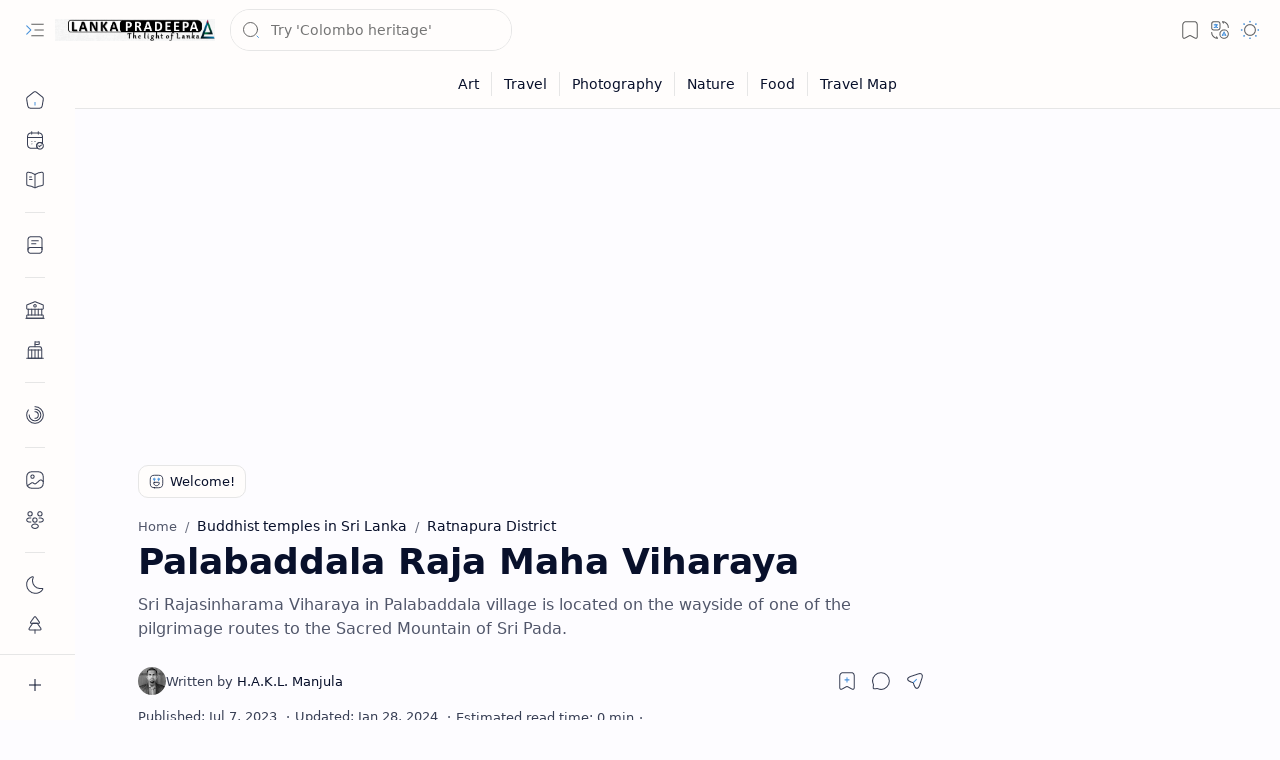

--- FILE ---
content_type: text/html; charset=utf-8
request_url: https://www.google.com/recaptcha/api2/aframe
body_size: 225
content:
<!DOCTYPE HTML><html><head><meta http-equiv="content-type" content="text/html; charset=UTF-8"></head><body><script nonce="OVAsNYpNYFbqjn5ooTKVfQ">/** Anti-fraud and anti-abuse applications only. See google.com/recaptcha */ try{var clients={'sodar':'https://pagead2.googlesyndication.com/pagead/sodar?'};window.addEventListener("message",function(a){try{if(a.source===window.parent){var b=JSON.parse(a.data);var c=clients[b['id']];if(c){var d=document.createElement('img');d.src=c+b['params']+'&rc='+(localStorage.getItem("rc::a")?sessionStorage.getItem("rc::b"):"");window.document.body.appendChild(d);sessionStorage.setItem("rc::e",parseInt(sessionStorage.getItem("rc::e")||0)+1);localStorage.setItem("rc::h",'1769275984283');}}}catch(b){}});window.parent.postMessage("_grecaptcha_ready", "*");}catch(b){}</script></body></html>